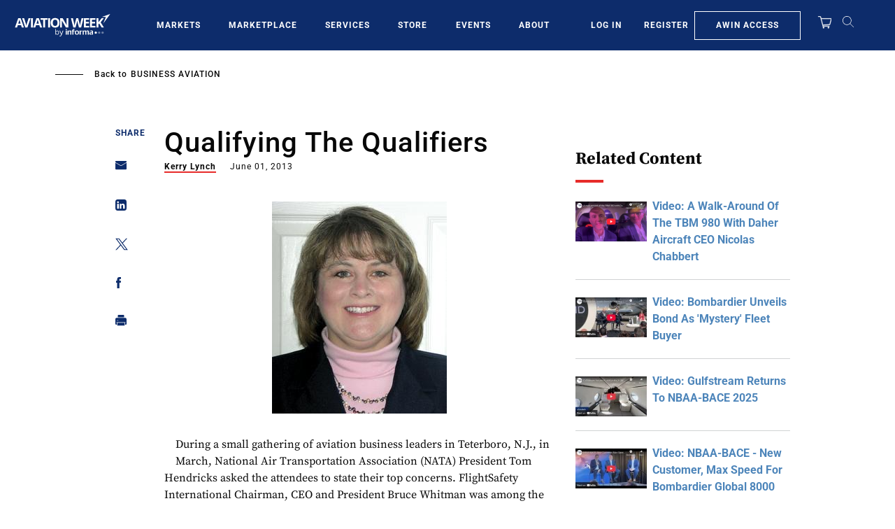

--- FILE ---
content_type: text/javascript; charset=UTF-8
request_url: https://aviationweek.com/awn/api/visitor-info?format=js
body_size: -231
content:
var awnVisitorInfo = {"ipAddress":"3.15.156.0"};